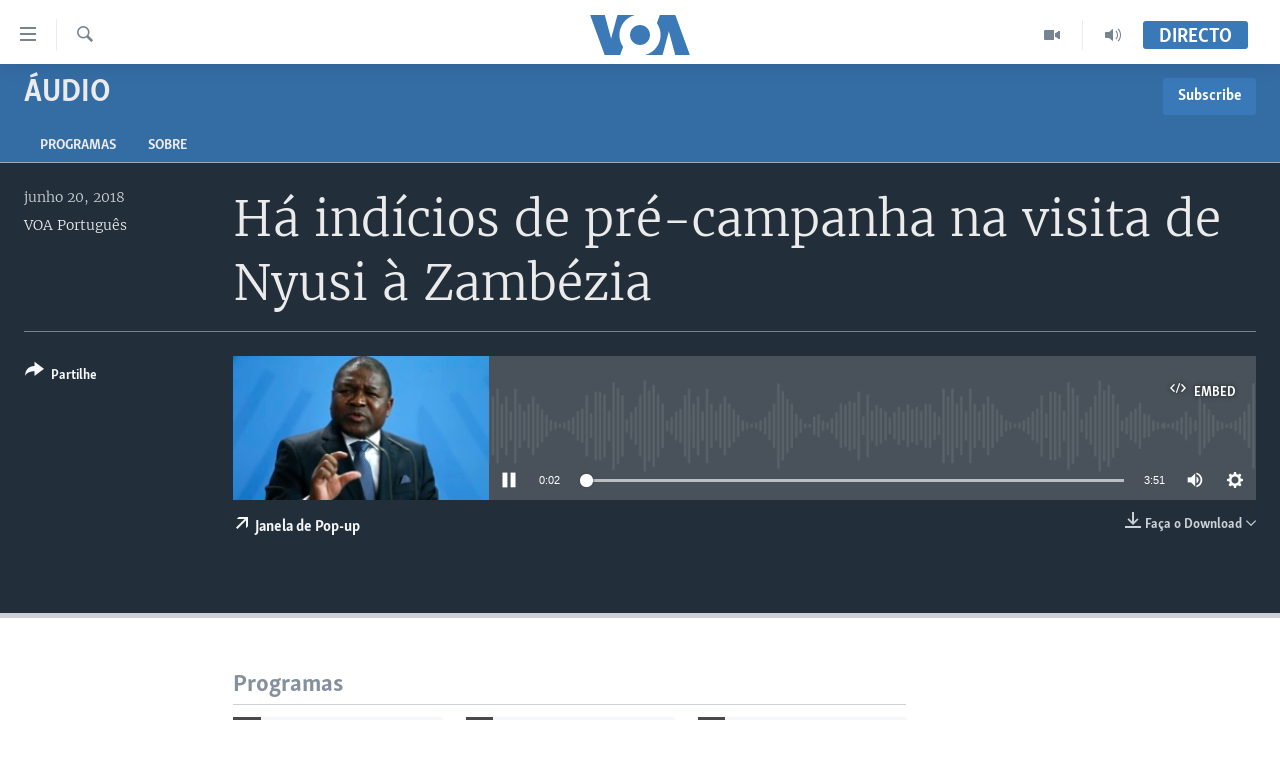

--- FILE ---
content_type: application/javascript; charset=utf-8
request_url: https://www.voaportugues.com/conf.js?x=306
body_size: 347
content:
var pangeaConfiguration = {AppSet: {}, UISet: {}, LangSet: {}, CmsSet: {}};pangeaConfiguration.UISet.Analytics = {};pangeaConfiguration.UISet.Analytics.AkamaiMediaAnalytics = "";pangeaConfiguration.UISet.Forum = {};pangeaConfiguration.UISet.Forum.FacebookForumLanguage = "en_US";pangeaConfiguration.UISet.Responsive = {};pangeaConfiguration.UISet.Responsive.Facebook = {};pangeaConfiguration.UISet.Responsive.Facebook.ApiVersion = "v2.5";pangeaConfiguration.UISet.Responsive.Navigation = {};pangeaConfiguration.UISet.Responsive.Navigation.Header = {};pangeaConfiguration.UISet.Responsive.Navigation.Header.BiggerLogo = true;pangeaConfiguration.UISet.Responsive.Player = {};pangeaConfiguration.UISet.Responsive.Player.Audio = {};pangeaConfiguration.UISet.Responsive.Player.Audio.Sticky = {};pangeaConfiguration.UISet.Responsive.Player.Audio.Sticky.Enable = true;pangeaConfiguration.UISet.Responsive.Player.Video = {};pangeaConfiguration.UISet.Responsive.Player.Video.Sticky = {};pangeaConfiguration.UISet.Responsive.Player.Video.Sticky.Enable = true;pangeaConfiguration.UISet.Responsive.ProgramUpdaterAndBreakingNews = {};pangeaConfiguration.UISet.Responsive.ProgramUpdaterAndBreakingNews.Ticker = {};pangeaConfiguration.UISet.Responsive.ProgramUpdaterAndBreakingNews.Ticker.Timer = {};pangeaConfiguration.UISet.Responsive.ProgramUpdaterAndBreakingNews.Ticker.Timer.Refresh = 30;pangeaConfiguration.UISet.Responsive.Progressive = {};pangeaConfiguration.UISet.Responsive.Progressive.ClickAmount = 5;pangeaConfiguration.UISet.Responsive.Progressive.DisableOnDesktop = true;pangeaConfiguration.UISet.Responsive.Sharing = {};pangeaConfiguration.UISet.Responsive.Sharing.FB = {};pangeaConfiguration.UISet.Responsive.Sharing.FB.Quotation = {};pangeaConfiguration.UISet.Responsive.Sharing.FB.Quotation.SdkSourceUrl = "https://connect.facebook.net/en_US/sdk.js#xfbml=1\u0026version=v2.6";pangeaConfiguration.AppSet.Responsive = {};pangeaConfiguration.AppSet.Responsive.DedicatedLive = {};pangeaConfiguration.AppSet.Responsive.DedicatedLive.Player = {};pangeaConfiguration.AppSet.Responsive.DedicatedLive.Player.Interval = {};pangeaConfiguration.AppSet.Responsive.DedicatedLive.Player.Interval.ExpiresSeconds = 20;pangeaConfiguration.AppSet.Responsive.DedicatedLive.Playlist = {};pangeaConfiguration.AppSet.Responsive.DedicatedLive.Playlist.Interval = {};pangeaConfiguration.AppSet.Responsive.DedicatedLive.Playlist.Interval.ExpiresSeconds = 20;pangeaConfiguration.AppSet.Responsive.EditorialBar = {};pangeaConfiguration.AppSet.Responsive.EditorialBar.ApiUrl = "https://voa.pangea-cms.com/publisher/api/site/itemdata";pangeaConfiguration.AppSet.System = {};pangeaConfiguration.AppSet.System.Facebook = {};pangeaConfiguration.AppSet.System.Facebook.AppApiKey = "232713150188624";